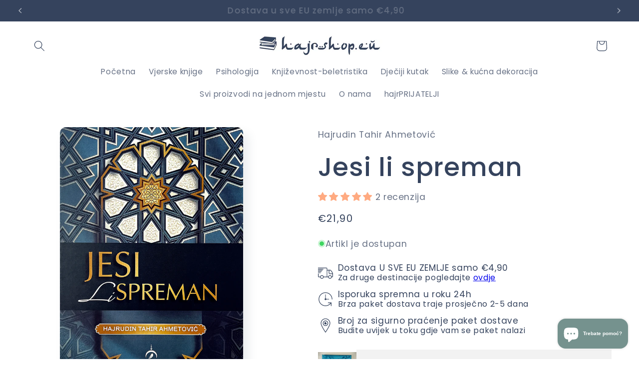

--- FILE ---
content_type: text/css
request_url: https://cdn.shopify.com/extensions/019bc4a6-eb4b-7d07-80ed-0d44dde74f8b/app-105/assets/customer-referral.css
body_size: 891
content:
.sca_aff_customer_refer_container {
    position: fixed;
    z-index: 2147483647;
    max-width: 100%;
    max-height: 100%;
    display: flex;
    flex-direction: column;
    justify-content: space-between
}

@media only screen and (min-width: calc(768px + 1px)) {
    .sca_aff_customer_refer_container[data-web-position*=top] {
        top: 20px
    }

    .sca_aff_customer_refer_container[data-web-position*=bottom] {
        bottom: 0
    }

    .sca_aff_customer_refer_container[data-web-position*=left] {
        left: 0
    }

    .sca_aff_customer_refer_container[data-web-position*=right] {
        right: 0
    }

    .sca_aff_customer_refer_container[data-web-position*=center-] {
        left: 0;
        right: 0;
        width: max-content;
        align-items: center;
        justify-content: center;
        margin: 0 auto
    }

    .sca_aff_customer_refer_container[data-web-position*="-center"] {
        top: calc(50% - 100px)
    }

    .sca_aff_customer_refer_container[data-web-position*="-center"], .sca_aff_customer_refer_container[data-web-position*="-top"] {
        flex-direction: column-reverse
    }

    .sca_aff_customer_refer_container[data-web-position*=right] .sca_aff_customer_refer_button {
        margin-left: auto;
        animation-name: fadeInRight
    }

    .sca_aff_customer_refer_container[data-web-position*=left] .sca_aff_customer_refer_button {
        animation-name: fadeInLeft
    }

    .sca_aff_customer_refer_container[data-web-position*=center-] .sca_aff_customer_refer_button {
        animation-name: fadeInUp
    }
}

@media screen and (max-width: 768px) {
    .sca_aff_customer_refer_container {
        padding: 0 5px
    }

    .sca_aff_customer_refer_container .sca_aff_customer_refer_invite_container {
        margin: 0
    }

    .sca_aff_customer_refer_container[data-mobile-position*=right] .sca_aff_customer_refer_button {
        margin-right: 0;
        margin-left: auto;
        animation-name: fadeInRight
    }

    .sca_aff_customer_refer_container[data-mobile-position*=left] .sca_aff_customer_refer_button {
        margin-left: 0;
        margin-right: auto;
        animation-name: fadeInLeft
    }

    .sca_aff_customer_refer_container[data-mobile-position*=bottom] {
        bottom: 0
    }

    .sca_aff_customer_refer_container[data-mobile-position*=left] {
        left: 0;
        animation-name: fadeInLeft
    }

    .sca_aff_customer_refer_container[data-mobile-position*=right] {
        right: 0
    }

    .sca_aff_customer_refer_container[data-mobile-position*=top] {
        top: 20px;
        flex-direction: column-reverse;
        justify-content: start
    }

    .sca_aff_customer_refer_container[data-mobile-position*=center-] {
        left: 0;
        right: 0;
        width: max-content;
        align-items: center;
        justify-content: center;
        margin: 0 auto
    }

    .sca_aff_customer_refer_container[data-mobile-position*="-center"] {
        top: calc(50% - 100px);
        flex-direction: column-reverse;
        justify-content: start
    }

    .sca_aff_customer_refer_shop_now_overlay {
        padding: 10px
    }

    .sca_aff_customer_invite_share_container {
        justify-content: center
    }
}

.sca_aff_customer_refer_button {
    display: flex;
    flex-direction: row;
    align-items: center;
    padding: 15px 20px;
    border: none;
    cursor: pointer;
    border-radius: 15px;
    background-color: #0f85ef;
    color: #fff;
    animation-duration: .5s;
    line-height: 16px;
    outline: 0;
    transition-property: -ms-transform, -webkit-transform, transform;
    transition-duration: .15s;
    transition-timing-function: ease-in-out;
    width: max-content;
    margin: 20px;
    z-index: 99999999
}

.sca_aff_customer_refer_button:active {
    transform: scale(.925) !important
}

.sca_aff_customer_refer_button .sca_aff_customer_refer_icon {
    width: 20px;
    margin-right: 10px
}

.sca_aff_customer_refer_invite_container {
    display: none;
    background-color: #fff;
    height: auto;
    width: 500px;
    border-radius: 10px;
    box-shadow: 0 15px 35px #32325d33, 0 5px 15px #0000002b;
    animation-duration: .5s;
    max-width: 100%;
    margin: 0 20px
}

.sca_aff_customer_refer_close_button {
    border: none;
    background-color: transparent;
    outline: 0;
    box-shadow: none;
    width: 25px;
    height: 25px;
    font-size: 20px;
    display: flex;
    justify-content: center;
    align-items: center;
    position: relative;
    margin: 5px 10px 0 auto;
    cursor: pointer
}

.sca_aff_customer_refer_invite_contents {
    padding: 20px
}

.sca_aff_customer_refer_invite_content {
    color: #4b4848
}

.sca_aff_customer_refer_invite_content::placeholder {
    color: #000;
    opacity: .4
}

.sca_aff_customer_refer_invite_header {
    text-transform: uppercase;
    font-weight: 700;
    font-size: 25px;
    color: #000
}

.sca_aff_custom_invite_inputs {
    height: 45px;
    width: 100%;
    display: flex;
    align-items: center;
    margin-top: 20px;
    margin-bottom: 10px
}

.sca_aff_custom_invite_input {
    width: 70% !important;
    height: 100% !important;
    border-radius: 10px 0 0 10px !important;
    border: 1px solid #ccc !important;
    border-right: none !important;
    margin: 0 !important;
    background-color: #fff !important;
    color: #484848 !important;
    opacity: 1 !important;
    padding-left: 10px
}

.sca_aff_custom_invite_input:focus, .sca_aff_custom_invite_input:focus-visible {
    outline: 0;
    box-shadow: none !important
}

.sca_aff_customer_refer_invite_button {
    height: 100%;
    width: 30%;
    border: none;
    border-top-right-radius: 10px;
    border-bottom-right-radius: 10px;
    box-shadow: none;
    cursor: pointer
}

.sca_aff_customer_refer_close_icon_button {
    width: 20px;
    height: 20px;
    border-radius: 50%;
    margin-left: 10px;
    font-size: 18px;
    cursor: pointer;
    transition: .3s;
    text-align: center;
    display: flex;
    justify-content: center;
    align-items: center;
    font-weight: 700;
    opacity: .8
}

.sca_aff_customer_refer_close_icon_button:hover {
    margin-left: 15px;
    opacity: 1;
    box-shadow: rgba(0, 0, 0, .1) 0 10px 50px
}

.sca_aff_customer_invite_share_container {
    display: flex;
    align-items: center;
    animation: .5s fadeInDown
}

.sca_aff_customer_invite_share_container a {
    display: flex;
    margin-right: 10px;
    border-radius: 10px
}

.sca_aff_customer_invite_share_container a img {
    width: 36px;
    height: 36px
}

.sca_aff_customer_refer_discount_iframe {
    display: none !important
}

.sca_aff_customer_refer_shop_now_overlay {
    position: fixed;
    top: 50%;
    left: 50%;
    transform: translate(-50%, -50%);
    right: 0;
    bottom: 0;
    display: flex;
    overflow: hidden;
    outline: 0;
    z-index: 2147483648;
    width: 400px;
    height: auto;
    flex-direction: row;
    justify-content: center;
    animation: .5s fadeIn
}

.sca_aff_customer_refer_shop_now_container {
    background-color: #fff;
    width: 400px;
    height: max-content;
    max-width: 100%;
    max-height: 100%;
    margin-top: 20px;
    border-radius: 10px;
    padding: 15px;
    animation: .5s fadeInDown
}

.sca_aff_customer_refer_close_shop_now_button {
    border: none;
    background-color: transparent;
    outline: 0;
    box-shadow: none;
    width: 25px;
    height: 25px;
    font-size: 20px;
    display: flex;
    justify-content: center;
    align-items: center;
    position: relative;
    margin: 0 0 0 auto;
    cursor: pointer
}

.sca_aff_customer_refer_shop_now_header {
    text-align: center;
    text-transform: uppercase;
    margin-top: 10px;
    font-weight: 700;
    color: #000
}

.sca_aff_customer_refer_shop_now_content {
    text-align: center;
    color: #4b4848
}

.sca_aff_customer_refer_shop_now_button {
    border: none;
    box-shadow: none;
    cursor: pointer;
    padding: 10px 30px;
    border-radius: 15px;
    margin: 10px auto;
    display: block;
    width: max-content;
    text-decoration: none
}

.sca_aff_customer_invite_error {
    color: red;
    opacity: .8;
    display: none;
    font-size: 14px
}

@keyframes fadeInUp {
    0% {
        opacity: 0;
        -webkit-transform: translate3d(0, 20%, 0);
        transform: translate3d(0, 20%, 0)
    }
    to {
        opacity: 1;
        -webkit-transform: translateZ(0);
        transform: translateZ(0)
    }
}

@-webkit-keyframes fadeInUp {
    0% {
        opacity: 0;
        -webkit-transform: translate3d(0, 20%, 0);
        transform: translate3d(0, 20%, 0)
    }
    to {
        opacity: 1;
        -webkit-transform: translateZ(0);
        transform: translateZ(0)
    }
}

@keyframes fadeInRight {
    0% {
        opacity: 0;
        -webkit-transform: translate3d(100%, 0, 0);
        transform: translate3d(100%, 0, 0)
    }
    to {
        opacity: 1;
        -webkit-transform: translateZ(0);
        transform: translateZ(0)
    }
}

@-webkit-keyframes fadeInRight {
    0% {
        opacity: 0;
        -webkit-transform: translate3d(100%, 0, 0);
        transform: translate3d(100%, 0, 0)
    }
    to {
        opacity: 1;
        -webkit-transform: translateZ(0);
        transform: translateZ(0)
    }
}

@keyframes fadeInLeft {
    0% {
        opacity: 0;
        -webkit-transform: translate3d(-100%, 0, 0);
        transform: translate3d(-100%, 0, 0)
    }
    to {
        opacity: 1;
        -webkit-transform: translateZ(0);
        transform: translateZ(0)
    }
}

@-webkit-keyframes fadeInLeft {
    0% {
        opacity: 0;
        -webkit-transform: translate3d(-100%, 0, 0);
        transform: translate3d(-100%, 0, 0)
    }
    to {
        opacity: 1;
        -webkit-transform: translateZ(0);
        transform: translateZ(0)
    }
}

@keyframes fadeInDown {
    0% {
        opacity: 0;
        -webkit-transform: translate3d(0, -20%, 0);
        transform: translate3d(0, -20%, 0)
    }
    to {
        opacity: 1;
        -webkit-transform: translateZ(0);
        transform: translateZ(0)
    }
}

@-webkit-keyframes fadeInDown {
    0% {
        opacity: 0;
        -webkit-transform: translate3d(0, -20%, 0);
        transform: translate3d(0, -20%, 0)
    }
    to {
        opacity: 1;
        -webkit-transform: translateZ(0);
        transform: translateZ(0)
    }
}

@keyframes fadeOutDown {
    0% {
        opacity: 1
    }
    to {
        opacity: 0;
        -webkit-transform: translate3d(0, 20%, 0);
        transform: translate3d(0, 20%, 0)
    }
}

@-webkit-keyframes fadeOutDown {
    0% {
        opacity: 1
    }
    to {
        opacity: 0;
        -webkit-transform: translate3d(0, 20%, 0);
        transform: translate3d(0, 20%, 0)
    }
}

@keyframes fadeOutUp {
    0% {
        opacity: 1
    }
    to {
        opacity: 0;
        -webkit-transform: translate3d(0, -20%, 0);
        transform: translate3d(0, -20%, 0)
    }
}

@-webkit-keyframes fadeOutUp {
    0% {
        opacity: 1
    }
    to {
        opacity: 0;
        -webkit-transform: translate3d(0, -20%, 0);
        transform: translate3d(0, -20%, 0)
    }
}

@keyframes fadeIn {
    0% {
        opacity: 0
    }
    to {
        opacity: 1
    }
}

@-webkit-keyframes fadeIn {
    0% {
        opacity: 0
    }
    to {
        opacity: 1
    }
}

@keyframes fadeOut {
    0% {
        opacity: 1
    }
    to {
        opacity: 0
    }
}

@-webkit-keyframes fadeOut {
    0% {
        opacity: 1
    }
    to {
        opacity: 0
    }
}

@media screen and (max-width: 768px) {
    .sca_aff_customer_refer_invite_container {
        width: calc(100vw - 20px) !important;
        min-height: 400px !important;
        max-height: calc(100vh - 40px) !important;
        overflow-y: auto !important;
    }
    
    .sca_aff_customer_refer_invite_contents {
        min-height: 200px !important;
    }
    
    .sca_aff_customer_refer_shop_now_overlay {
        width: calc(100vw - 30px) !important;
        min-height: 300px !important;
        max-height: calc(100vh - 60px) !important;
    }
    
    .sca_aff_customer_refer_shop_now_container {
        width: 100% !important;
        min-height: 250px !important;
        max-height: calc(100vh - 100px) !important;
        overflow-y: auto !important;
        box-sizing: border-box !important;
    }
}


--- FILE ---
content_type: image/svg+xml
request_url: https://static.elfsight.com/apps/all-in-one-reviews/assets/logo-google.svg
body_size: 1817
content:
<?xml version="1.0" encoding="UTF-8"?>
<svg width="85px" height="36px" viewBox="0 0 85 36" version="1.1" xmlns="http://www.w3.org/2000/svg" xmlns:xlink="http://www.w3.org/1999/xlink">
    <!-- Generator: Sketch 61 (89581) - https://sketch.com -->
    <title>logos/google</title>
    <desc>Created with Sketch.</desc>
    <g id="logos/google" stroke="none" stroke-width="1" fill="none" fill-rule="evenodd">
        <g id="google_2015">
            <rect id="Rectangle" x="0" y="0" width="85" height="36"></rect>
            <path d="M20.82051,13.8285403 L10.9585121,13.8285403 L10.9585121,16.7549491 L17.9526292,16.7549491 C17.6071093,20.8585601 14.1930357,22.6085804 10.9703375,22.6085804 C6.8472338,22.6085804 3.24942855,19.3645384 3.24942855,14.8175829 C3.24942855,10.3881993 6.67907946,6.97693356 10.9794447,6.97693356 C14.2972206,6.97693356 16.2522225,9.09196401 16.2522225,9.09196401 L18.3012295,6.97010295 C18.3012295,6.97010295 15.6712777,4.0423 10.8747175,4.0423 C4.76744864,4.0423 0.0422999999,9.19733415 0.0422999999,14.7654363 C0.0422999999,20.2215356 4.48712612,25.5420753 11.0306691,25.5420753 C16.7860807,25.5420753 20.9990888,21.5993904 20.9990888,15.7694496 C20.9990888,14.5394417 20.82051,13.8285403 20.82051,13.8285403 Z" id="path2998" fill="#4285F4" fill-rule="nonzero"></path>
            <path d="M28.899228,11.7094728 C24.8526602,11.7094728 21.9526644,14.8730534 21.9526644,18.5627572 C21.9526644,22.3070153 24.7654943,25.5294394 28.9467825,25.5294394 C32.7319827,25.5294394 35.8329889,22.6363394 35.8329889,18.6432338 C35.8329889,14.0665692 32.2257972,11.7094728 28.899228,11.7094728 L28.899228,11.7094728 Z M28.9394662,14.4237174 C30.9294664,14.4237174 32.8151293,16.0325192 32.8151293,18.6249432 C32.8151293,21.1623705 30.9373934,22.8170247 28.930321,22.8170247 C26.7249386,22.8170247 24.9851565,21.0507416 24.9851565,18.6048245 C24.9851565,16.2113628 26.7033664,14.4237174 28.9394662,14.4237174 L28.9394662,14.4237174 Z" id="path3000" fill="#EA4335" fill-rule="nonzero"></path>
            <path d="M44.0076424,11.7094728 C39.9610739,11.7094728 37.0610789,14.8730534 37.0610789,18.5627572 C37.0610789,22.3070153 39.8739088,25.5294394 44.0551961,25.5294394 C47.8403964,25.5294394 50.9414026,22.6363394 50.9414026,18.6432338 C50.9414026,14.0665692 47.3342109,11.7094728 44.0076424,11.7094728 Z M44.0478799,14.4237174 C46.03788,14.4237174 47.9235429,16.0325192 47.9235429,18.6249432 C47.9235429,21.1623705 46.0458079,22.8170247 44.0387355,22.8170247 C41.8333522,22.8170247 40.0935701,21.0507416 40.0935701,18.6048245 C40.0935701,16.2113628 41.8117801,14.4237174 44.0478799,14.4237174 L44.0478799,14.4237174 Z" id="path3005" fill="#FBBC05" fill-rule="nonzero"></path>
            <path d="M58.8254221,11.716789 C55.1111158,11.716789 52.1916154,14.9699517 52.1916154,18.6212851 C52.1916154,22.7804935 55.5763625,25.5385847 58.7614036,25.5385847 C60.7308069,25.5385847 61.7780052,24.7568358 62.5511037,23.8595572 L62.5511037,25.2221671 C62.5511037,27.6062053 61.1035554,29.0338142 58.9186986,29.0338142 C56.8080082,29.0338142 55.7493001,27.4643717 55.3814018,26.5738019 L52.7256851,27.6840085 C53.667833,29.6760466 55.5643306,31.753546 58.9406464,31.753546 C62.6335642,31.753546 65.4482484,29.4274402 65.4482484,24.5490929 L65.4482484,12.1319728 L62.5511037,12.1319728 L62.5511037,13.3025365 C61.6609019,12.3426691 60.442749,11.716789 58.8254221,11.716789 Z M59.0942826,14.4255465 C60.9153348,14.4255465 62.7852164,15.9804564 62.7852164,18.6359176 C62.7852164,21.334963 60.9193203,22.822511 59.0540451,22.822511 C57.0738721,22.822511 55.2314229,21.2146516 55.2314229,18.6615234 C55.2314229,16.0085943 57.1449784,14.4255465 59.0942826,14.4255465 L59.0942826,14.4255465 Z" id="path3007" fill="#4285F4" fill-rule="nonzero"></path>
            <path d="M78.3299385,11.7003275 C74.8262836,11.7003275 71.8845225,14.4878831 71.8845225,18.6011664 C71.8845225,22.9535598 75.1635695,25.5349266 78.6664756,25.5349266 C81.5900976,25.5349266 83.3844636,23.9354976 84.4552796,22.5024353 L82.0665902,20.9130298 C81.4467429,21.8749842 80.4104978,22.8151956 78.6811072,22.8151956 C76.7385042,22.8151956 75.8453177,21.7514775 75.2919567,20.7209835 L84.5576964,16.8764135 L84.0766693,15.7497463 C83.1811952,13.5433004 81.0930015,11.7003275 78.3299385,11.7003275 L78.3299385,11.7003275 Z M78.4506466,14.3578732 C79.7131527,14.3578732 80.621744,15.0291065 81.0076029,15.833881 L74.820074,18.4200945 C74.5533141,16.4178248 76.450195,14.3578732 78.4506466,14.3578732 Z" id="path3011" fill="#EA4335" fill-rule="nonzero"></path>
            <polygon id="path3015" fill="#34A853" fill-rule="nonzero" points="67.4674711 25.1244795 70.5109366 25.1244795 70.5109366 4.7566717 67.4674711 4.7566717"></polygon>
        </g>
    </g>
</svg>

--- FILE ---
content_type: text/javascript; charset=UTF-8
request_url: https://shy.elfsight.com/p/boot/?callback=__esappsPlatformBoot7444406534&shop=hajrshop.myshopify.com&w=0090af48-e826-4e48-813e-489fc1bfcbb2
body_size: 1705
content:
/**/__esappsPlatformBoot7444406534({"status":1,"data":{"widgets":{"0090af48-e826-4e48-813e-489fc1bfcbb2":{"status":1,"data":{"app":"google-reviews","settings":{"widgetId":"0090af48-e826-4e48-813e-489fc1bfcbb2","widgetOrigin":"shy.elfsight.com","googleURL":"ChIJcagTOrKXc0cRWJAIlFmz1sA","contentDivider1":null,"filterTextPresence":true,"filterMinRating":4,"filterDivider1":null,"filterExcludeKeywords":[],"filterIncludeKeywords":[],"filterDivider2":null,"filterTotalCount":0,"sorting":"recent","contentDivider2":null,"headingVisible":true,"widgetTitle":"O nama iz prve ruke.","localization":{"language":"hr","messages":{"hr":{"Rating":"Ocijena","All Reviews":"sve recenzije","Overall Rating":"ukupna ocijena","Write a review":"napi\u0161ite va\u0161u recenziju","Where you want to leave a review?":"Gdje \u017eelite ostaviti receziju","Load More":"prika\u017ei vi\u0161e","Posted on":"objavljeno na","Read more":"\u010ditaj vi\u0161e","Hide":"skloni","reviews":"recenzija","Where do you want to leave a review?":"Gdje \u017eelite ostaviti receziju","Based on":"bazira na"}}},"tabsVisible":false,"tabsElements":["icon","name","rating"],"headerVisible":true,"headerElements":["title","rating","reviewsCount","button"],"layoutDivider1":null,"widgetWidth":900,"layout":"slider","listItemsPerPage":8,"masonryItemsPerPage":8,"gridItemsPerPage":8,"sliderItemsPerView":"auto","sliderLoop":true,"sliderArrows":true,"sliderDrag":true,"sliderSpeed":0.6,"sliderAutoplay":0,"sliderAutoplaySwitch":true,"sliderPaginationType":"dots","badgePosition":"bottomLeft","badgeElements":["suppliers","title","totalReviews"],"sidebar":true,"reviewCardLayout":"classic","supplierStyle":"logo","reviewElements":["authorName","authorPicture","date","rating"],"reviewTextLength":"full","enableSchemaOrg":true,"colorScheme":"light","accentColor":"rgb(255, 170, 129)","badgeBackgroundColor":"rgb(255, 255, 255)","badgeTextColor":"rgb(17, 17, 17)","backgroundType":"transparent","backgroundColor":"rgb(255, 255, 255)","backgroundImage":null,"backgroundImageOverlayColor":null,"styleDivider1":null,"textColor":"rgb(0, 0, 0)","reviewBackgroundColor":"rgb(250, 250, 250)","ratingStyle":"common","ratingColor":"rgb(255, 180, 0)","widgetTitleColor":"rgb(17, 17, 17)","supplierColor":"original","reviewTextFontSize":16,"widgetTitleFontSize":22,"widgetTitleFontWeight":400,"styleDivider2":null,"deactivate":false,"showElfsightLogo":false,"freeLinkUrl":null,"freeLinkAnchor":null,"hideElfsightLogo":true},"preferences":[]}}},"assets":["https:\/\/static.elfsight.com\/apps\/google-reviews\/stable\/9acd6e799acb08c14ca2a63e659638e14a9aa5a8\/app\/googleReviews.js"]}});